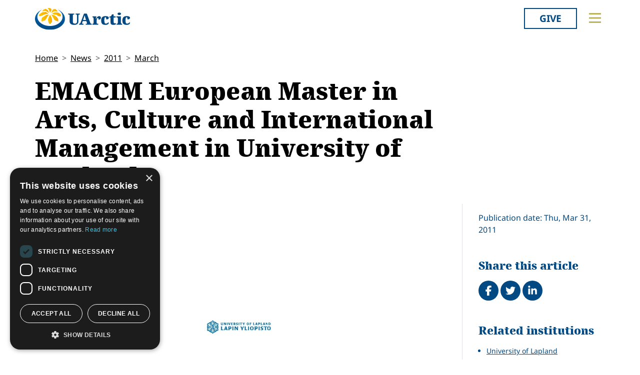

--- FILE ---
content_type: text/html; charset=utf-8
request_url: https://news.uarctic.org/news/2011/3/emacim-european-master-in-arts-culture-and-international-management-in-university-of-lapland/
body_size: 11457
content:
<!doctype html>

<html lang="en-US">
<head id="head">
    <meta charset="utf-8">
    <meta name="viewport" content="width=device-width, initial-scale=1">

        <title>EMACIM European Master in Arts, Culture and International Management in University of Lapland </title>
<meta name="description" content="Cultural entrepreneurship is one of the fastest growing industries in Europe. This multifaceted field builds up innovative products and services where the artistic creativity, cultural heritage and economic production should bloom sustainably, side by side. "/>
<meta property="og:title" content="EMACIM European Master in Arts, Culture and International Management in University of Lapland "/>
<meta property="og:description" content="Cultural entrepreneurship is one of the fastest growing industries in Europe. This multifaceted field builds up innovative products and services where the artistic creativity, cultural heritage and economic production should bloom sustainably, side by side. "/>
<meta property="og:image" content="https://uarctic.org/media/udrhysa4/uarctic-shareimage.jpg"/>
<meta property="og:url" content="https://www.uarctic.org/news/2011/3/emacim-european-master-in-arts-culture-and-international-management-in-university-of-lapland/"/>
<link rel="canonical" href="https://www.uarctic.org/news/2011/3/emacim-european-master-in-arts-culture-and-international-management-in-university-of-lapland/"/>

    
    <link rel="stylesheet" href="/dist/main-cDK_GUnB.css"></link><link rel="stylesheet" href="/dist/tom-select-Cetaf9VI.css"></link><link rel="stylesheet" href="/dist/blockgrid-DaHrXwTz.css?v=FkLVhvcIqPBSkkZpXKP9RRALbu2BXuqTmTEsbXoiTcY">
    
    <meta name="alexaVerifyID" content="5tbyH1v_7hsjmp9_k1N2EWIjsGU">
    
    
        <script type="text/javascript" charset="UTF-8" src="//cdn.cookie-script.com/s/19816c548f6ac1ebd42bef1f67941c9b.js"></script>
<script defer data-domain="uarctic.org" src="https://plausible.io/js/script.outbound-links.js"></script>
    
    <link rel="preconnect" href="https://fonts.bunny.net">
    <link rel="stylesheet" href="https://fonts.bunny.net/css?family=noto-sans:400,400i,700,700i">
    <script crossorigin="anonymous" src="https://kit.fontawesome.com/ea9493dcc3.js"></script>
</head>
<body>
    
        
    
    <noscript>
        <div id="noscript" class="bg-danger">
            <div class="display-1">Javascript disabled</div>
            <p>You must have JavaScript enabled to utilize the full functionality of this website.</p>
        </div>
    </noscript>
    <header id="topbar" class="top-header sticky-top">
        <div class="top-header-part">
            <div class="top-nav">
                <div class="top-nav-logo">
                    <a href="https://www.uarctic.org/"><img class="logo-color" src="/img/logo_color.svg?v=2024" alt="UArctic"></a>
                </div>
                <div class="top-nav__right d-flex">
                        <div class="pr-sm-3 pl-2 pr-0">
                            <a href="https://giving.uarctic.org/" class="btn btn-donate">Give</a>
                        </div>
                    <div class="menu-btn">

                        <button type="button" id="menu-main-btn" class="btn toggle-menu" aria-expanded="false" aria-controls="top-menu" aria-label="Toggle main menu">
                            <svg class="toggle-menu-svg" viewBox="0 0 100 100" aria-labelledby="menu-main-btn">
                                <path class="line line1" d="M 20,29.000046 H 80.000231 C 80.000231,29.000046 94.498839,28.817352 94.532987,66.711331 94.543142,77.980673 90.966081,81.670246 85.259173,81.668997 79.552261,81.667751 75.000211,74.999942 75.000211,74.999942 L 25.000021,25.000058" />
                                <path class="line line2" d="M 20,50 H 80" />
                                <path class="line line3" d="M 20,70.999954 H 80.000231 C 80.000231,70.999954 94.498839,71.182648 94.532987,33.288669 94.543142,22.019327 90.966081,18.329754 85.259173,18.331003 79.552261,18.332249 75.000211,25.000058 75.000211,25.000058 L 25.000021,74.999942" />
                            </svg>
                        </button>
                    </div>
                </div>
            </div>
        </div>
        

<div id="top-menu" class="top-menu" role="menu" aria-expanded="false" style="display: none; max-width: 100%;">
    <div class="main-menu menu">
            <form role="search" method="get" action="https://www.uarctic.org/search/" class="menu__search">
                <div class="input-group">
                    <input type="search" name="q" class="form-control" placeholder="Keywords..." />
                    <button type="submit" class="btn btn-primary">Search</button>
                </div>
            </form>
        <nav class="" id="main-menu" aria-label="Main menu">
            <ul class="menu__ul lvl1">
        <li class="menu__li lvl1   first">
                <div>
                    <button data-fw-action="submenu" aria-controls="menu_52868" aria-expanded="false" class="  menu__expnd lvl1">
                        <svg class="icon icon-arrowdown_color"><use xlink:href="/lib/main-v2021-defs.svg#icon-arrowdown_color"></use></svg><span class="sr-only">Collapse</span>
                        <svg class="icon icon-arrowright_color"><use xlink:href="/lib/main-v2021-defs.svg#icon-arrowright_color"></use></svg><span class="sr-only">Expand</span>
                    </button>
        <a class="menu__a lvl1 " href="https://www.uarctic.org/about-us/" >About Us</a>
                </div>
                <div class="menu__sub  lvl2" id="menu_52868" role="menu" aria-expanded="false">
                    <ul class="menu__ul lvl2">
        <li class="menu__li lvl2   first">
        <a class="menu__a lvl2  no-children" href="https://www.uarctic.org/about-us/organization/" >Organization</a>
        </li>
        <li class="menu__li lvl2   ">
        <a class="menu__a lvl2  no-children" href="https://www.uarctic.org/about-us/partnerships/" >Partnerships</a>
        </li>
        <li class="menu__li lvl2   ">
        <a class="menu__a lvl2  no-children" href="https://www.uarctic.org/about-us/supporters/" >Supporters</a>
        </li>
        <li class="menu__li lvl2   ">
        <a class="menu__a lvl2  no-children" href="https://www.uarctic.org/about-us/shared-voices-magazine/" >Shared Voices Magazine</a>
        </li>
        <li class="menu__li lvl2   ">
        <a class="menu__a lvl2  no-children" href="https://www.uarctic.org/about-us/calendar/" >Calendar</a>
        </li>
        <li class="menu__li lvl2   ">
        <a class="menu__a lvl2  no-children" href="https://www.uarctic.org/about-us/history/" >History</a>
        </li>
        <li class="menu__li lvl2   ">
        <a class="menu__a lvl2  no-children" href="https://www.uarctic.org/about-us/meetings/" >Meetings</a>
        </li>
        <li class="menu__li lvl2  last ">
        <a class="menu__a lvl2  no-children" href="https://www.uarctic.org/about-us/video-messages/" >Video Messages</a>
        </li>
                    </ul>
                </div>
        </li>
        <li class="menu__li lvl1   ">
                <div>
                    <button data-fw-action="submenu" aria-controls="menu_52869" aria-expanded="false" class="  menu__expnd lvl1">
                        <svg class="icon icon-arrowdown_color"><use xlink:href="/lib/main-v2021-defs.svg#icon-arrowdown_color"></use></svg><span class="sr-only">Collapse</span>
                        <svg class="icon icon-arrowright_color"><use xlink:href="/lib/main-v2021-defs.svg#icon-arrowright_color"></use></svg><span class="sr-only">Expand</span>
                    </button>
        <a class="menu__a lvl1 " href="https://www.uarctic.org/members/" >Members</a>
                </div>
                <div class="menu__sub  lvl2" id="menu_52869" role="menu" aria-expanded="false">
                    <ul class="menu__ul lvl2">
        <li class="menu__li lvl2   first">
        <a class="menu__a lvl2  no-children" href="https://www.uarctic.org/members/member-profiles/" >Member Profiles</a>
        </li>
        <li class="menu__li lvl2   ">
        <a class="menu__a lvl2  no-children" href="https://www.uarctic.org/members/join/" >Join</a>
        </li>
        <li class="menu__li lvl2   ">
        <a class="menu__a lvl2  no-children" href="https://www.uarctic.org/members/participate/" >Participate</a>
        </li>
        <li class="menu__li lvl2   ">
        <a class="menu__a lvl2  no-children" href="https://www.uarctic.org/members/promote/" >Promote</a>
        </li>
        <li class="menu__li lvl2   ">
        <a class="menu__a lvl2  no-children" href="https://www.uarctic.org/members/update/" >Update</a>
        </li>
        <li class="menu__li lvl2  last ">
        <a class="menu__a lvl2  no-children" href="https://www.uarctic.org/members/member-guide/" >Member Guide</a>
        </li>
                    </ul>
                </div>
        </li>
        <li class="menu__li lvl1   ">
                <div>
                    <button data-fw-action="submenu" aria-controls="menu_52870" aria-expanded="false" class="  menu__expnd lvl1">
                        <svg class="icon icon-arrowdown_color"><use xlink:href="/lib/main-v2021-defs.svg#icon-arrowdown_color"></use></svg><span class="sr-only">Collapse</span>
                        <svg class="icon icon-arrowright_color"><use xlink:href="/lib/main-v2021-defs.svg#icon-arrowright_color"></use></svg><span class="sr-only">Expand</span>
                    </button>
        <a class="menu__a lvl1 " href="https://www.uarctic.org/activities/" >Activities</a>
                </div>
                <div class="menu__sub  lvl2" id="menu_52870" role="menu" aria-expanded="false">
                    <ul class="menu__ul lvl2">
        <li class="menu__li lvl2   first">
        <a class="menu__a lvl2  no-children" href="https://www.uarctic.org/activities/thematic-networks-and-institutes/" >Thematic Networks and Institutes</a>
        </li>
        <li class="menu__li lvl2   ">
        <a class="menu__a lvl2  no-children" href="https://www.uarctic.org/activities/north2north/" >north2north</a>
        </li>
        <li class="menu__li lvl2   ">
        <a class="menu__a lvl2  no-children" href="https://www.uarctic.org/activities/chairs/" >Chairs</a>
        </li>
        <li class="menu__li lvl2   ">
        <a class="menu__a lvl2  no-children" href="https://www.uarctic.org/activities/government-funded-projects/" >Government Funded Projects</a>
        </li>
        <li class="menu__li lvl2   ">
        <a class="menu__a lvl2  no-children" href="https://www.uarctic.org/activities/research/" >Research</a>
        </li>
        <li class="menu__li lvl2   ">
        <a class="menu__a lvl2  no-children" href="https://www.uarctic.org/activities/seminars/" >Seminars</a>
        </li>
        <li class="menu__li lvl2   ">
        <a class="menu__a lvl2  no-children" href="https://www.uarctic.org/activities/tipping-point-actions/" >Tipping Point Actions</a>
        </li>
        <li class="menu__li lvl2  last ">
        <a class="menu__a lvl2  no-children" href="https://www.uarctic.org/activities/awards-grants/" >Awards & Grants</a>
        </li>
                    </ul>
                </div>
        </li>
        <li class="menu__li lvl1  last ">
                <div>
                    <button data-fw-action="submenu" aria-controls="menu_52871" aria-expanded="false" class="  menu__expnd lvl1">
                        <svg class="icon icon-arrowdown_color"><use xlink:href="/lib/main-v2021-defs.svg#icon-arrowdown_color"></use></svg><span class="sr-only">Collapse</span>
                        <svg class="icon icon-arrowright_color"><use xlink:href="/lib/main-v2021-defs.svg#icon-arrowright_color"></use></svg><span class="sr-only">Expand</span>
                    </button>
        <a class="menu__a lvl1 " href="https://www.uarctic.org/resources/" >Resources</a>
                </div>
                <div class="menu__sub  lvl2" id="menu_52871" role="menu" aria-expanded="false">
                    <ul class="menu__ul lvl2">
        <li class="menu__li lvl2   first">
        <a class="menu__a lvl2  no-children" href="https://www.uarctic.org/resources/publications/" >Publications</a>
        </li>
        <li class="menu__li lvl2   ">
        <a class="menu__a lvl2  no-children" href="https://www.uarctic.org/resources/funding-calls/" >Funding Calls</a>
        </li>
        <li class="menu__li lvl2   ">
        <a class="menu__a lvl2  no-children" href="https://www.uarctic.org/resources/education-opportunities/" >Education Opportunities</a>
        </li>
        <li class="menu__li lvl2   ">
        <a class="menu__a lvl2  no-children" href="https://www.uarctic.org/resources/study-catalogue/" >Study Catalogue</a>
        </li>
        <li class="menu__li lvl2   ">
        <a class="menu__a lvl2  no-children" href="https://www.uarctic.org/resources/research-infrastructure-catalogue/" >Research Infrastructure Catalogue</a>
        </li>
        <li class="menu__li lvl2   ">
        <a class="menu__a lvl2  no-children" href="https://www.uarctic.org/resources/indigenous-learning-resources/" >Indigenous Learning Resources</a>
        </li>
        <li class="menu__li lvl2   ">
        <a class="menu__a lvl2  no-children" href="https://www.uarctic.org/resources/arctic-learning-resources/" >Arctic Learning Resources</a>
        </li>
        <li class="menu__li lvl2  last ">
        <a class="menu__a lvl2  no-children" href="https://www.uarctic.org/resources/circumpolar-studies-course-materials/" >Circumpolar Studies Course Materials</a>
        </li>
                    </ul>
                </div>
        </li>
            </ul>
        </nav>
    </div>
    <div class="t-bg--yellow extra-menu">
            <nav class="menu" id="extra-menu" aria-label="Secondary menu">
                <ul class="menu__ul lvl1">
                        <li class="menu__li">
        <a class="menu__a lvl1 no-children" href="https://www.uarctic.org/news/" >News</a>
                        </li>
                        <li class="menu__li">
        <a class="menu__a lvl1 no-children" href="https://giving.uarctic.org/" >Give</a>
                        </li>
                        <li class="menu__li"></li>
                        <li class="menu__li"></li>
            </ul>
        </nav>
    </div>
</div>

    </header>
    <main id="body" class="mainbody">
        
<article class="news__art p-sm-0 container">
    <div class="news__wrapper">
        <header class="news__art-header">
            <nav aria-label="breadcrumb">
<ol id="breadcrumb" class="breadcrumb">
        <li class="breadcrumb-item"><a href="https://www.uarctic.org/">Home</a></li>
        <li class="breadcrumb-item"><a href="https://www.uarctic.org/news/">News</a></li>
        <li class="breadcrumb-item"><a href="https://www.uarctic.org/news/2011/">2011</a></li>
        <li class="breadcrumb-item"><a href="https://www.uarctic.org/news/2011/3/">March</a></li>
</ol>
</nav>

            <div class="news__art-header-date d-xl-none">
                Thu, Mar 31, 2011
            </div>
            <h1>EMACIM European Master in Arts, Culture and International Management in University of Lapland </h1>
        </header>

        <div></div>

        <div class="news__art-main">
                <figure class="news__art-main-image">
                    <img class="img-responsive" alt="University of Lapland" srcset="/media/11706/University_of_Lapland_838_093355.bmp?rmode=boxpad&amp;width=1104&amp;height=621&amp;format=webp&amp;quality=90&amp;bgcolor=fff&amp;v=1d78d10fd4faf50 1104w, /media/11706/University_of_Lapland_838_093355.bmp?rmode=boxpad&amp;width=800&amp;height=450&amp;format=webp&amp;quality=90&amp;bgcolor=fff&amp;v=1d78d10fd4faf50 800w, /media/11706/University_of_Lapland_838_093355.bmp?rmode=boxpad&amp;width=608&amp;height=342&amp;format=webp&amp;quality=90&amp;bgcolor=fff&amp;v=1d78d10fd4faf50 608w, /media/11706/University_of_Lapland_838_093355.bmp?rmode=boxpad&amp;width=512&amp;height=288&amp;format=webp&amp;quality=90&amp;bgcolor=fff&amp;v=1d78d10fd4faf50 512w" sizes="(min-width: 992px) 1104px, (min-width: 768px) 800px, (min-width: 450px) 608px, 512px" src="/media/11706/University_of_Lapland_838_093355.bmp?rmode=boxpad&amp;width=1104&amp;height=621&amp;format=webp&amp;quality=90&amp;bgcolor=fff&amp;v=1d78d10fd4faf50">
                </figure>
            <div class="news__art-main-intro">Cultural entrepreneurship is one of the fastest growing industries in Europe. This multifaceted field builds up innovative products and services where the artistic creativity, cultural heritage and economic production should bloom sustainably, side by side. <br><br></div>
            <div class="news__art-main-body">Apply to the two-years EMACIM Master Programme and learn the art of producing sustainable culture<br><br>More info <a href="http://www.ulapland.fi/emacim">www.ulapland.fi/emacim</a><br><br>Print out the flyer from <a title="EMACIM_University_of_Lapland_-YiMl.pdf" href="/media/13376/EMACIM_University_of_Lapland_-YiMl.pdf" fileid="4157">HERE</a><br> <br><img width="285" height="90" title="emacim_nettisivut_690x220" border="0" hspace="5" alt="emacim_nettisivut_690x220" vspace="5" align="left" src="http://www.uarctic.org/media/20604/emacim nettisivut 690x220.jpg" imgid="2533"><br><br></div>

            
        </div>

        <div class="news__art-sidebar">
            <p class="d-none d-xl-block mb-0">
                Publication date: Thu, Mar 31, 2011
            </p>
            <div class="social-buttons mt-5">
    <h2 class="h4 social-buttons-h4 d-inline-block mr-3">
        Share this article
    </h2>
    <a href="http://www.facebook.com/sharer.php?u=https%3A%2F%2Fwww.uarctic.org%2Fnews%2F2011%2F3%2Femacim-european-master-in-arts-culture-and-international-management-in-university-of-lapland%2F&t=EMACIM%20European%20Master%20in%20Arts%2C%20Culture%20and%20International%20Management%20in%20University%20of%20Lapland%20" title="Share on Facebook" target="_blank" class="social-button fa-stack fa-lg"><i class="fa fa-circle fa-stack-2x"></i><i class="fa fa-facebook fa-stack-1x fa-inverse"></i><span class="visually-hidden">Share on Facebook</span></a>
    <a href="https://twitter.com/intent/tweet?original_referer=https%3A%2F%2Fwww.uarctic.org%2Fnews%2F2011%2F3%2Femacim-european-master-in-arts-culture-and-international-management-in-university-of-lapland%2F&source=tweetbutton&text=EMACIM%20European%20Master%20in%20Arts%2C%20Culture%20and%20International%20Management%20in%20University%20of%20Lapland%20&url=https%3A%2F%2Fwww.uarctic.org%2Fnews%2F2011%2F3%2Femacim-european-master-in-arts-culture-and-international-management-in-university-of-lapland%2F" title="Share on Twitter" target="_blank" class="social-button fa-stack fa-lg"><i class="fa fa-circle fa-stack-2x"></i><i class="fa fa-twitter fa-stack-1x fa-inverse"></i><span class="visually-hidden">Tweet</span></a>
    <a href="http://www.linkedin.com/shareArticle?mini=true&title=EMACIM%20European%20Master%20in%20Arts%2C%20Culture%20and%20International%20Management%20in%20University%20of%20Lapland%20&source=uarctic.org&url=https%3A%2F%2Fwww.uarctic.org%2Fnews%2F2011%2F3%2Femacim-european-master-in-arts-culture-and-international-management-in-university-of-lapland%2F" class="social-button fa-stack fa-lg"><i class="fa fa-circle fa-stack-2x"></i><i class="fa fa-linkedin fa-stack-1x fa-inverse"></i><span class="visually-hidden">Share on LinkedIn</span></a>
</div>
                    <h2 class="visually-hidden">Related</h2>
            <div class="mb-4">
                <h3 class="h5 box-header">Related institutions</h3>
                <ul class="sb-related-list small">
                        <li><a href="https://www.uarctic.org/members/member-profiles/8868/university-of-lapland" target="" class="theme-link">University of Lapland</a></li>
                </ul>

            </div>

        </div>

        <footer class="news__art-footer">
                <h2 class="news__section-heading mt-0">Latest news</h2>
                <div class="news__list max-3-mobile" style="--article-accent-color: #D22478;">
                        
<article class="news__artcard ">
        <a class="news__artcard-img-wrapper" href="https://www.uarctic.org/news/2026/1/towards-a-global-ground-based-earth-observatory-ggbeo-leveraging-existing-systems-and-networks-published-in-the-big-earth-data-journal/">

                <picture>
                    <source media="(min-width: 992px)" srcset="/media/w22iro0n/arctic-boreal-hub.jpeg?width=352&amp;height=198&amp;format=webp&amp;quality=90&amp;bgcolor=fff&amp;v=1dc8c67a87fa510">
                    <source media="(min-width: 576px)" srcset="/media/w22iro0n/arctic-boreal-hub.jpeg?width=200&amp;height=140&amp;format=webp&amp;quality=90&amp;bgcolor=fff&amp;v=1dc8c67a87fa510">
                    <img class="news__artcard-img "
                         src="/media/w22iro0n/arctic-boreal-hub.jpeg?width=560&amp;height=315&amp;format=webp&amp;quality=90&amp;bgcolor=fff&amp;v=1dc8c67a87fa510"
                         alt="Arctic Boreal Hub">
                </picture>

        </a>
    <div class="news__artcard-content">
        <h3 class="news__artcard-content-title">
            <a href="https://www.uarctic.org/news/2026/1/towards-a-global-ground-based-earth-observatory-ggbeo-leveraging-existing-systems-and-networks-published-in-the-big-earth-data-journal/">
                &#x201C;Towards a Global Ground-Based Earth Observatory (GGBEO): Leveraging existing systems and networks&#x201D; published in the Big Earth Data Journal
            </a>
        </h3>
        <div class="news__artcard-content-intro">An article “Towards a Global Ground-Based Earth Observatory (GGBEO): Leveraging existing systems and networks” has been published in the Big Earth Data Journ...</div>
        <p class="news__artcard-content-date">
            Fri, Jan 23, 2026
        </p>
        <p class="news__artcard-content-more">
            <a href="https://www.uarctic.org/news/2026/1/towards-a-global-ground-based-earth-observatory-ggbeo-leveraging-existing-systems-and-networks-published-in-the-big-earth-data-journal/">Read more</a>
        </p>
    </div>
</article>

                        
<article class="news__artcard ">
        <a class="news__artcard-img-wrapper" href="https://www.uarctic.org/news/2026/1/qeriuaannartoq-malugineqarsinnaavaa-permafrost-interactions-at-greenland-science-week-in-sisimiut-kangerlussuaq-and-nuuk/">

                <picture>
                    <source media="(min-width: 992px)" srcset="/media/nsolfpzs/photo-greenland-science-week.png?width=352&amp;height=198&amp;format=webp&amp;quality=90&amp;bgcolor=fff&amp;v=1dc8b94d58c3ab0">
                    <source media="(min-width: 576px)" srcset="/media/nsolfpzs/photo-greenland-science-week.png?width=200&amp;height=140&amp;format=webp&amp;quality=90&amp;bgcolor=fff&amp;v=1dc8b94d58c3ab0">
                    <img class="news__artcard-img "
                         src="/media/nsolfpzs/photo-greenland-science-week.png?width=560&amp;height=315&amp;format=webp&amp;quality=90&amp;bgcolor=fff&amp;v=1dc8b94d58c3ab0"
                         alt="Photo Greenland Science Week">
                </picture>

        </a>
    <div class="news__artcard-content">
        <h3 class="news__artcard-content-title">
            <a href="https://www.uarctic.org/news/2026/1/qeriuaannartoq-malugineqarsinnaavaa-permafrost-interactions-at-greenland-science-week-in-sisimiut-kangerlussuaq-and-nuuk/">
                &#x201C;Qeriuaannartoq malugineqarsinnaavaa?&#x201D;: Permafrost interactions at Greenland Science Week in Sisimiut, Kangerlussuaq and Nuuk
            </a>
        </h3>
        <div class="news__artcard-content-intro">What does permafrost feel like? "Qeriuaannartoq malugineqarsinnaavaa?"How does permafrost sound?Is there something you would like to tell or share about perm...</div>
        <p class="news__artcard-content-date">
            Thu, Jan 22, 2026
        </p>
        <p class="news__artcard-content-more">
            <a href="https://www.uarctic.org/news/2026/1/qeriuaannartoq-malugineqarsinnaavaa-permafrost-interactions-at-greenland-science-week-in-sisimiut-kangerlussuaq-and-nuuk/">Read more</a>
        </p>
    </div>
</article>

                        
<article class="news__artcard ">
        <a class="news__artcard-img-wrapper" href="https://www.uarctic.org/news/2026/1/learning-in-the-wild-outdoor-life-and-studies-in-fairbanks-alaska/">

                <picture>
                    <source media="(min-width: 992px)" srcset="/media/0ewp1yir/n2n-ruotsalainen.jpg?width=352&amp;height=198&amp;format=webp&amp;quality=90&amp;bgcolor=fff&amp;v=1dc8a20de71f8b0">
                    <source media="(min-width: 576px)" srcset="/media/0ewp1yir/n2n-ruotsalainen.jpg?width=200&amp;height=140&amp;format=webp&amp;quality=90&amp;bgcolor=fff&amp;v=1dc8a20de71f8b0">
                    <img class="news__artcard-img "
                         src="/media/0ewp1yir/n2n-ruotsalainen.jpg?width=560&amp;height=315&amp;format=webp&amp;quality=90&amp;bgcolor=fff&amp;v=1dc8a20de71f8b0"
                         alt="N2n Ruotsalainen (1)">
                </picture>

        </a>
    <div class="news__artcard-content">
        <h3 class="news__artcard-content-title">
            <a href="https://www.uarctic.org/news/2026/1/learning-in-the-wild-outdoor-life-and-studies-in-fairbanks-alaska/">
                Learning in the wild: outdoor life and studies in Fairbanks, Alaska
            </a>
        </h3>
        <div class="news__artcard-content-intro">Read Riku Ruotsalainen's (Tampere University) report about his&nbsp;north2north exchange at the University of Alaska, Fairbanks.</div>
        <p class="news__artcard-content-date">
            Thu, Jan 22, 2026
        </p>
        <p class="news__artcard-content-more">
            <a href="https://www.uarctic.org/news/2026/1/learning-in-the-wild-outdoor-life-and-studies-in-fairbanks-alaska/">Read more</a>
        </p>
    </div>
</article>

                        
<article class="news__artcard ">
        <a class="news__artcard-img-wrapper" href="https://www.uarctic.org/news/2026/1/unesco-courier-latest-issue-how-indigenous-knowledge-drives-scientific-discovery/">

                <picture>
                    <source media="(min-width: 992px)" srcset="/media/tqsljiw4/the-unesco-courier.png?rmode=boxpad&amp;width=352&amp;height=198&amp;format=webp&amp;quality=90&amp;bgcolor=fff&amp;v=1dc8b9255593cf0">
                    <source media="(min-width: 576px)" srcset="/media/tqsljiw4/the-unesco-courier.png?rmode=boxpad&amp;width=200&amp;height=140&amp;format=webp&amp;quality=90&amp;bgcolor=fff&amp;v=1dc8b9255593cf0">
                    <img class="news__artcard-img no-crop"
                         src="/media/tqsljiw4/the-unesco-courier.png?rmode=boxpad&amp;width=560&amp;height=315&amp;format=webp&amp;quality=90&amp;bgcolor=fff&amp;v=1dc8b9255593cf0"
                         alt="The UNESCO Courier">
                </picture>

        </a>
    <div class="news__artcard-content">
        <h3 class="news__artcard-content-title">
            <a href="https://www.uarctic.org/news/2026/1/unesco-courier-latest-issue-how-indigenous-knowledge-drives-scientific-discovery/">
                UNESCO Courier latest issue: How Indigenous knowledge drives scientific discovery
            </a>
        </h3>
        <div class="news__artcard-content-intro">The new issue of the UNESCO Courier,&nbsp;the official magazine of UNESCO (in English and French) and a platform for intellectual exchange on the most import...</div>
        <p class="news__artcard-content-date">
            Thu, Jan 22, 2026
        </p>
        <p class="news__artcard-content-more">
            <a href="https://www.uarctic.org/news/2026/1/unesco-courier-latest-issue-how-indigenous-knowledge-drives-scientific-discovery/">Read more</a>
        </p>
    </div>
</article>

                        
<article class="news__artcard ">
        <a class="news__artcard-img-wrapper" href="https://www.uarctic.org/news/2026/1/book-chapter-with-the-land-s-voice-and-ours-analysis-of-the-media-art-workshop-in-sapmi-utsjoki/">

                <picture>
                    <source media="(min-width: 992px)" srcset="/media/h5ri5b1o/tn-asad-2.png?width=352&amp;height=198&amp;format=webp&amp;quality=90&amp;bgcolor=fff&amp;v=1dc8b91c6baec50">
                    <source media="(min-width: 576px)" srcset="/media/h5ri5b1o/tn-asad-2.png?width=200&amp;height=140&amp;format=webp&amp;quality=90&amp;bgcolor=fff&amp;v=1dc8b91c6baec50">
                    <img class="news__artcard-img "
                         src="/media/h5ri5b1o/tn-asad-2.png?width=560&amp;height=315&amp;format=webp&amp;quality=90&amp;bgcolor=fff&amp;v=1dc8b91c6baec50"
                         alt="TN ASAD 2">
                </picture>

        </a>
    <div class="news__artcard-content">
        <h3 class="news__artcard-content-title">
            <a href="https://www.uarctic.org/news/2026/1/book-chapter-with-the-land-s-voice-and-ours-analysis-of-the-media-art-workshop-in-sapmi-utsjoki/">
                Book chapter: With the Land&#x2019;s Voice and Ours: Analysis of the Media Art Workshop in S&#xE1;pmi, Utsjoki
            </a>
        </h3>
        <div class="news__artcard-content-intro">Suvi Autio and Mirja Hiltunen share results of the Lessons of the Land project.</div>
        <p class="news__artcard-content-date">
            Thu, Jan 22, 2026
        </p>
        <p class="news__artcard-content-more">
            <a href="https://www.uarctic.org/news/2026/1/book-chapter-with-the-land-s-voice-and-ours-analysis-of-the-media-art-workshop-in-sapmi-utsjoki/">Read more</a>
        </p>
    </div>
</article>

                        
<article class="news__artcard ">
        <a class="news__artcard-img-wrapper" href="https://www.uarctic.org/news/2026/1/from-tampere-to-aberdeen-discovering-scotland-through-study-nature-and-community/">

                <picture>
                    <source media="(min-width: 992px)" srcset="/media/mivmfc14/n2n-dmitrieva-4.jpeg?width=352&amp;height=198&amp;format=webp&amp;quality=90&amp;bgcolor=fff&amp;v=1dc8a1dfec12df0">
                    <source media="(min-width: 576px)" srcset="/media/mivmfc14/n2n-dmitrieva-4.jpeg?width=200&amp;height=140&amp;format=webp&amp;quality=90&amp;bgcolor=fff&amp;v=1dc8a1dfec12df0">
                    <img class="news__artcard-img "
                         src="/media/mivmfc14/n2n-dmitrieva-4.jpeg?width=560&amp;height=315&amp;format=webp&amp;quality=90&amp;bgcolor=fff&amp;v=1dc8a1dfec12df0"
                         alt="N2n Dmitrieva (1)">
                </picture>

        </a>
    <div class="news__artcard-content">
        <h3 class="news__artcard-content-title">
            <a href="https://www.uarctic.org/news/2026/1/from-tampere-to-aberdeen-discovering-scotland-through-study-nature-and-community/">
                From Tampere to Aberdeen: Discovering Scotland through study, nature, and community
            </a>
        </h3>
        <div class="news__artcard-content-intro">Read Daria Dmitrieva's (Tampere University) report about her north2north exchange experience at Robert Gordon University.</div>
        <p class="news__artcard-content-date">
            Tue, Jan 20, 2026
        </p>
        <p class="news__artcard-content-more">
            <a href="https://www.uarctic.org/news/2026/1/from-tampere-to-aberdeen-discovering-scotland-through-study-nature-and-community/">Read more</a>
        </p>
    </div>
</article>

                </div>
        </footer>
    </div>
</article>

    </main>
        <footer id="footer" class="footer container-fluid t-bg--dark-blue">
            
<div class="umb-block-grid container p-0"
     data-grid-columns="12;"
     style="--umb-block-grid--grid-columns: 12;--umb-block-grid--column-gap: 1rem;">
    
<div class="umb-block-grid__layout-container">
        <div
            class="umb-block-grid__layout-item "
            data-content-element-type-alias="blockGridLayout1Column"
            data-content-element-type-key="15959ae8-75d9-451b-a9c2-0df9bce6941f"
            data-element-udi="umb://element/2379843a24894253a305a286e6df9d99"
            data-col-span="4"
            data-row-span="1"
            style="--umb-block-grid--item-column-span: 4; --umb-block-grid--item-row-span: 1;">

<section class=" fw-blockgrid__col1"
         data-nobackgroundcolor="True"
         style="">
    
<div class="umb-block-grid__area-container"
     style="--umb-block-grid--area-grid-columns: 12;">


<div class="umb-block-grid__area "
     data-area-col-span="12"
     data-area-row-span="1"
     data-area-alias="col-12"
     style="--umb-block-grid--grid-columns: 12;--umb-block-grid--area-column-span: 12; --umb-block-grid--area-row-span: 1;">
     
<div class="umb-block-grid__layout-container">
        <div
            class="umb-block-grid__layout-item "
            data-content-element-type-alias="contentBlockText"
            data-content-element-type-key="0347d8be-4a5e-45ee-b8d8-3f813b9548db"
            data-element-udi="umb://element/9a8079abd5eb4c59ab2e7df39d8954b6"
            data-col-span="12"
            data-row-span="1"
            style="--umb-block-grid--item-column-span: 12; --umb-block-grid--item-row-span: 1;">

<div class="cb__text fw-blockgrid__text">
    <div class="cb__text-rte ">
<p class="main-menu"><a href="mailto:secretariat@uarctic.org" class="menu__a lvl1 "><strong>Contact</strong></a></p>
<p>UArctic International Secretariat<br>c/o University of Lapland<br>Yliopistonkatu 8<br>96300 Rovaniemi FINLAND</p>
<p><a href="/media/qiobo0m3/uarctic_invoicing_instructions.pdf" title="Uarctic Invoicing Instructions">Invoicing address</a></p>    </div>
</div>        </div>
        <div
            class="umb-block-grid__layout-item "
            data-content-element-type-alias="blockGridButton"
            data-content-element-type-key="d88346fe-38e9-472d-9012-66a420fab34a"
            data-element-udi="umb://element/29e97346534c45b1b1242f22572e4481"
            data-col-span="12"
            data-row-span="1"
            style="--umb-block-grid--item-column-span: 12; --umb-block-grid--item-row-span: 1;">
<a href="mailto:secretariat@uarctic.org" class="btn btn-primary" target="_blank">secretariat@uarctic.org</a>        </div>
        <div
            class="umb-block-grid__layout-item "
            data-content-element-type-alias="contentBlockText"
            data-content-element-type-key="0347d8be-4a5e-45ee-b8d8-3f813b9548db"
            data-element-udi="umb://element/27ced1a8ad4a4a018081eaf193e3c8d6"
            data-col-span="12"
            data-row-span="1"
            style="--umb-block-grid--item-column-span: 12; --umb-block-grid--item-row-span: 1;">

<div class="cb__text fw-blockgrid__text">
    <div class="cb__text-rte ">
<p>The University of the Arctic (UArctic) is a network of universities, colleges, research institutes, and other organizations concerned with education and research in and about the North. UArctic builds and strengthens collective resources and infrastructures that enable member institutions to better serve their constituents and their regions.</p>
<p>Site Design by <a href="https://puistonpenkki.fi/">Puisto</a><br>Developed by <a href="http://www.frameworks.no/?utm_source=uarctic.org&amp;utm_medium=website&amp;utm_campaign=poweredby" data-anchor="?utm_source=uarctic.org&amp;utm_medium=website&amp;utm_campaign=poweredby">Frameworks</a></p>
<p><a href="/about-us/privacy-policy/" title="Privacy Policy">Privacy Policy</a></p>
<p><a href="/about-us/cookie-policy/" title="Cookie Policy">Cookie Policy</a></p>    </div>
</div>        </div>
</div>

</div>
</div>

</section>
        </div>
        <div
            class="umb-block-grid__layout-item "
            data-content-element-type-alias="blockGridLayout1Column"
            data-content-element-type-key="15959ae8-75d9-451b-a9c2-0df9bce6941f"
            data-element-udi="umb://element/6bbb982cdb2242bc8c1d806c6e3ce169"
            data-col-span="8"
            data-row-span="1"
            style="--umb-block-grid--item-column-span: 8; --umb-block-grid--item-row-span: 1;">

<section class=" fw-blockgrid__col1"
         data-nobackgroundcolor="True"
         style="">
    
<div class="umb-block-grid__area-container"
     style="--umb-block-grid--area-grid-columns: 12;">


<div class="umb-block-grid__area "
     data-area-col-span="12"
     data-area-row-span="1"
     data-area-alias="col-12"
     style="--umb-block-grid--grid-columns: 12;--umb-block-grid--area-column-span: 12; --umb-block-grid--area-row-span: 1;">
     
<div class="umb-block-grid__layout-container">
        <div
            class="umb-block-grid__layout-item "
            data-content-element-type-alias="blockGridTopMenu"
            data-content-element-type-key="94905140-708e-41ab-8e85-2a1096922f4d"
            data-element-udi="umb://element/f612c407b95c40eaa536a10e43d4e0b4"
            data-col-span="12"
            data-row-span="1"
            style="--umb-block-grid--item-column-span: 12; --umb-block-grid--item-row-span: 1;">

<div class="footer-menu fw-blockgrid__menu">
    <div class="main-menu menu">
        <nav class="" id="footer-main-menu" aria-label="Main menu">
            <ul class="menu__ul lvl1">
        <li class="menu__li lvl1   first">
                <div>
        <a class="menu__a lvl1 " href="https://www.uarctic.org/about-us/" >About Us</a>
                </div>
                <div class="menu__sub lvl2" id="footermenu_52868">
                    <ul class="menu__ul lvl2">
        <li class="menu__li lvl2   first">
        <a class="menu__a lvl2 " href="https://www.uarctic.org/about-us/organization/" >Organization</a>
        </li>
        <li class="menu__li lvl2   ">
        <a class="menu__a lvl2 " href="https://www.uarctic.org/about-us/partnerships/" >Partnerships</a>
        </li>
        <li class="menu__li lvl2   ">
        <a class="menu__a lvl2 " href="https://www.uarctic.org/about-us/supporters/" >Supporters</a>
        </li>
        <li class="menu__li lvl2   ">
        <a class="menu__a lvl2 " href="https://www.uarctic.org/about-us/shared-voices-magazine/" >Shared Voices Magazine</a>
        </li>
        <li class="menu__li lvl2   ">
        <a class="menu__a lvl2 " href="https://www.uarctic.org/about-us/calendar/" >Calendar</a>
        </li>
        <li class="menu__li lvl2   ">
        <a class="menu__a lvl2 " href="https://www.uarctic.org/about-us/history/" >History</a>
        </li>
        <li class="menu__li lvl2   ">
        <a class="menu__a lvl2 " href="https://www.uarctic.org/about-us/meetings/" >Meetings</a>
        </li>
        <li class="menu__li lvl2  last ">
        <a class="menu__a lvl2 " href="https://www.uarctic.org/about-us/video-messages/" >Video Messages</a>
        </li>
                    </ul>
                </div>
        </li>
        <li class="menu__li lvl1   ">
                <div>
        <a class="menu__a lvl1 " href="https://www.uarctic.org/members/" >Members</a>
                </div>
                <div class="menu__sub lvl2" id="footermenu_52869">
                    <ul class="menu__ul lvl2">
        <li class="menu__li lvl2   first">
        <a class="menu__a lvl2 " href="https://www.uarctic.org/members/member-profiles/" >Member Profiles</a>
        </li>
        <li class="menu__li lvl2   ">
        <a class="menu__a lvl2 " href="https://www.uarctic.org/members/join/" >Join</a>
        </li>
        <li class="menu__li lvl2   ">
        <a class="menu__a lvl2 " href="https://www.uarctic.org/members/participate/" >Participate</a>
        </li>
        <li class="menu__li lvl2   ">
        <a class="menu__a lvl2 " href="https://www.uarctic.org/members/promote/" >Promote</a>
        </li>
        <li class="menu__li lvl2   ">
        <a class="menu__a lvl2 " href="https://www.uarctic.org/members/update/" >Update</a>
        </li>
        <li class="menu__li lvl2  last ">
        <a class="menu__a lvl2 " href="https://www.uarctic.org/members/member-guide/" >Member Guide</a>
        </li>
                    </ul>
                </div>
        </li>
        <li class="menu__li lvl1   ">
                <div>
        <a class="menu__a lvl1 " href="https://www.uarctic.org/activities/" >Activities</a>
                </div>
                <div class="menu__sub lvl2" id="footermenu_52870">
                    <ul class="menu__ul lvl2">
        <li class="menu__li lvl2   first">
        <a class="menu__a lvl2 " href="https://www.uarctic.org/activities/thematic-networks-and-institutes/" >Thematic Networks and Institutes</a>
        </li>
        <li class="menu__li lvl2   ">
        <a class="menu__a lvl2 " href="https://www.uarctic.org/activities/north2north/" >north2north</a>
        </li>
        <li class="menu__li lvl2   ">
        <a class="menu__a lvl2 " href="https://www.uarctic.org/activities/chairs/" >Chairs</a>
        </li>
        <li class="menu__li lvl2   ">
        <a class="menu__a lvl2 " href="https://www.uarctic.org/activities/government-funded-projects/" >Government Funded Projects</a>
        </li>
        <li class="menu__li lvl2   ">
        <a class="menu__a lvl2 " href="https://www.uarctic.org/activities/research/" >Research</a>
        </li>
        <li class="menu__li lvl2   ">
        <a class="menu__a lvl2 " href="https://www.uarctic.org/activities/seminars/" >Seminars</a>
        </li>
        <li class="menu__li lvl2   ">
        <a class="menu__a lvl2 " href="https://www.uarctic.org/activities/tipping-point-actions/" >Tipping Point Actions</a>
        </li>
        <li class="menu__li lvl2  last ">
        <a class="menu__a lvl2 " href="https://www.uarctic.org/activities/awards-grants/" >Awards & Grants</a>
        </li>
                    </ul>
                </div>
        </li>
        <li class="menu__li lvl1  last ">
                <div>
        <a class="menu__a lvl1 " href="https://www.uarctic.org/resources/" >Resources</a>
                </div>
                <div class="menu__sub lvl2" id="footermenu_52871">
                    <ul class="menu__ul lvl2">
        <li class="menu__li lvl2   first">
        <a class="menu__a lvl2 " href="https://www.uarctic.org/resources/publications/" >Publications</a>
        </li>
        <li class="menu__li lvl2   ">
        <a class="menu__a lvl2 " href="https://www.uarctic.org/resources/funding-calls/" >Funding Calls</a>
        </li>
        <li class="menu__li lvl2   ">
        <a class="menu__a lvl2 " href="https://www.uarctic.org/resources/education-opportunities/" >Education Opportunities</a>
        </li>
        <li class="menu__li lvl2   ">
        <a class="menu__a lvl2 " href="https://www.uarctic.org/resources/study-catalogue/" >Study Catalogue</a>
        </li>
        <li class="menu__li lvl2   ">
        <a class="menu__a lvl2 " href="https://www.uarctic.org/resources/research-infrastructure-catalogue/" >Research Infrastructure Catalogue</a>
        </li>
        <li class="menu__li lvl2   ">
        <a class="menu__a lvl2 " href="https://www.uarctic.org/resources/indigenous-learning-resources/" >Indigenous Learning Resources</a>
        </li>
        <li class="menu__li lvl2   ">
        <a class="menu__a lvl2 " href="https://www.uarctic.org/resources/arctic-learning-resources/" >Arctic Learning Resources</a>
        </li>
        <li class="menu__li lvl2  last ">
        <a class="menu__a lvl2 " href="https://www.uarctic.org/resources/circumpolar-studies-course-materials/" >Circumpolar Studies Course Materials</a>
        </li>
                    </ul>
                </div>
        </li>
            </ul>
        </nav>
    </div>
    <div class="extra-menu">
        <nav class="menu" aria-label="Additional menu items">
            <ul class="menu__ul lvl1">
                        <li class="menu__li">
        <a class="menu__a lvl1 " href="https://www.uarctic.org/news/" >News</a>
                        </li>
                        <li class="menu__li">
        <a class="menu__a lvl1 " href="https://giving.uarctic.org/" >Give</a>
                        </li>
                        <li class="menu__li"></li>
                        <li class="menu__li"></li>
            </ul>
        </nav>
    </div>
</div>


        </div>
</div>

</div>
</div>

</section>
        </div>
        <div
            class="umb-block-grid__layout-item "
            data-content-element-type-alias="blockGridLayout3Column"
            data-content-element-type-key="35a2f0cf-981c-450f-a720-a97e41668c6b"
            data-element-udi="umb://element/981fa06ee47f4dbebfd59e163b67ed70"
            data-col-span="12"
            data-row-span="1"
            style="--umb-block-grid--item-column-span: 12; --umb-block-grid--item-row-span: 1;">


<section class=" fw-blockgrid__col3"
         data-nobackgroundcolor="True"
         style="">
    
<div class="umb-block-grid__area-container"
     style="--umb-block-grid--area-grid-columns: 12;">


<div class="umb-block-grid__area "
     data-area-col-span="4"
     data-area-row-span="1"
     data-area-alias="col-1"
     style="--umb-block-grid--grid-columns: 4;--umb-block-grid--area-column-span: 4; --umb-block-grid--area-row-span: 1;">
     
<div class="umb-block-grid__layout-container">
        <div
            class="umb-block-grid__layout-item "
            data-content-element-type-alias="blockGridImage"
            data-content-element-type-key="438c13ae-ce07-412e-8a7a-754f8797db16"
            data-element-udi="umb://element/ca9ff70ea2de4d9aa3450e05dc82de02"
            data-col-span="4"
            data-row-span="1"
            style="--umb-block-grid--item-column-span: 4; --umb-block-grid--item-row-span: 1;">
    <a href="https://www.uarctic.org/" class="fw-blockgrid__img-link">
        <img src="/media/drwba2nk/uarctic_hor_rgb_white.png" alt="Uarctic Hor Rgb White" class="img-fluid fw-blockgrid__img" loading="lazy">
    </a>


        </div>
</div>

</div>


<div class="umb-block-grid__area is-empty"
     data-area-col-span="4"
     data-area-row-span="1"
     data-area-alias="col-2"
     style="--umb-block-grid--grid-columns: 4;--umb-block-grid--area-column-span: 4; --umb-block-grid--area-row-span: 1;">
     
</div>


<div class="umb-block-grid__area "
     data-area-col-span="4"
     data-area-row-span="1"
     data-area-alias="col-3"
     style="--umb-block-grid--grid-columns: 4;--umb-block-grid--area-column-span: 4; --umb-block-grid--area-row-span: 1;">
     
<div class="umb-block-grid__layout-container">
        <div
            class="umb-block-grid__layout-item "
            data-content-element-type-alias="blockGridSocialMediaLinks"
            data-content-element-type-key="4c49cf75-3bac-4a99-9a32-1a6e1673a498"
            data-element-udi="umb://element/f395ef44b5074590ae7faa169944d36c"
            data-col-span="4"
            data-row-span="1"
            style="--umb-block-grid--item-column-span: 4; --umb-block-grid--item-row-span: 1;">
        <div class="fw-blockgrid__some-links text-end">
                    <a href="https://www.facebook.com/uarctic" class="btn btn-link" style="color: inherit;" target="_blank" rel="noopener noreferrer">
                        <i class="fa-3x fab fa-facebook"></i><span class="visually-hidden">Facebook</span>
                    </a>
                    <a href="https://www.linkedin.com/company/uarctic/" class="btn btn-link" style="color: inherit;" target="_blank" rel="noopener noreferrer">
                        <i class="fa-3x fab fa-linkedin"></i><span class="visually-hidden">LinkedIn</span>
                    </a>
                    <a href="https://www.instagram.com/uarcticcommunity/" class="btn btn-link" style="color: inherit;" target="_blank" rel="noopener noreferrer">
                        <i class="fa-3x fab fa-instagram"></i><span class="visually-hidden">Instagram</span>
                    </a>
                    <a href="https://www.uarctic.org/news/rssfeed" class="btn btn-link" style="color: inherit;" target="_blank" rel="noopener noreferrer">
                        <i class="fa-3x fas fa-rss"></i><span class="visually-hidden">RSS</span>
                    </a>
        </div>
        </div>
</div>

</div>
</div>

</section>
        </div>
</div>

</div>

        </footer>

    <script type="module" src="/dist/main-DdftPUR5.js?v=-TjygXu3wda2nHVH3ehFyaIbj-1OBuAB_zKWOGZmkm4"></script>
    <script async="" src="/scripts/lazysizes.min.js"></script>
    

    <script defer>
        async function onReady() {
        
            
        };
        window.addEventListener('fw.onReady', onReady);
    </script>

    
        
    
</body>
</html>

--- FILE ---
content_type: image/svg+xml
request_url: https://news.uarctic.org/lib/main-v2021-defs.svg
body_size: 6379
content:
<?xml version="1.0" encoding="UTF-8"?><!DOCTYPE svg PUBLIC "-//W3C//DTD SVG 1.1//EN" "http://www.w3.org/Graphics/SVG/1.1/DTD/svg11.dtd"><svg xmlns="http://www.w3.org/2000/svg" xmlns:xlink="http://www.w3.org/1999/xlink"><defs>
    <style>
      .cls-2{fill:none;stroke:currentColor}
    </style>
  
    <style>
      .cls-1{fill:#004982}
    </style>
  
    <style>
      .cls-1{fill:#fff}
    </style>
  </defs><symbol id="icon-arrowdown_color" viewBox="0 0 60 60">
  <path style="stroke-width:5px;fill:none;stroke:#b8ae4e" d="M13.16 23.61 30 40.45l16.84-16.84"/>
  <circle cx="30" cy="30" r="29" style="stroke-width:2px;fill:none;stroke:#b8ae4e"/>
</symbol><symbol id="icon-arrowdown_current_nocircle" viewBox="0 0 60 60">
  
  <path style="stroke-width:5px;fill:none;stroke:currentColor" d="M13.16 23.61 30 40.45l16.84-16.84"/>
</symbol><symbol id="icon-arrowdown_white" viewBox="0 0 60 60">
  <path style="stroke-width:5px;fill:none;stroke:#fff" d="M13.16 23.61 30 40.45l16.84-16.84"/>
  <circle cx="30" cy="30" r="29" style="stroke-width:2px;fill:none;stroke:#fff"/>
</symbol><symbol id="icon-arrowright_color" viewBox="0 0 60 60">
  <path style="stroke-width:5px;fill:none;stroke:#b8ae4e" d="M23.61 46.84 40.45 30 23.61 13.16"/>
  <circle cx="30" cy="30" r="29" style="stroke-width:2px;fill:none;stroke:#b8ae4e"/>
</symbol><symbol id="icon-arrowright_white" viewBox="0 0 60 60">
  <path style="stroke-width:5px;fill:none;stroke:#fff" d="M23.61 46.84 40.45 30 23.61 13.16"/>
  <circle cx="30" cy="30" r="29" style="stroke-width:2px;fill:none;stroke:#fff"/>
</symbol><symbol id="icon-arrow_left_color" viewBox="0 0 22.1 37.2"><g style="enable-background:new 0 0 22.1 37.2">
  <path style="fill:none;stroke:#004982;stroke-width:5" d="M20.4 35.5 3.5 18.6 20.4 1.8"/>
</g></symbol><symbol id="icon-arrow_right_color" viewBox="0 0 22.1 37.2"><g style="enable-background:new 0 0 22.1 37.2">
  <path style="fill:none;stroke:#004982;stroke-width:5" d="m1.8 35.5 16.8-16.9L1.8 1.8"/>
</g></symbol><symbol id="icon-facebook_color" viewBox="0 0 19.63 19.63">
  <path d="M18.55 0H1.08A1.08 1.08 0 0 0 0 1.08v17.47a1.08 1.08 0 0 0 1.08 1.08h9.41v-7.51H7.93v-3h2.56V7a3.56 3.56 0 0 1 3.81-3.94c1.08 0 2 .08 2.28.11v2.65H15c-1.23 0-1.47.59-1.47 1.45v1.89h2.94l-.38 3h-2.55v7.51h5a1.08 1.08 0 0 0 1.08-1.08V1.08A1.08 1.08 0 0 0 18.55 0Z" style="fill:#004982"/>
</symbol><symbol id="icon-facebook_white" viewBox="0 0 19.63 19.63">
  <path d="M18.55 0H1.08A1.08 1.08 0 0 0 0 1.08v17.47a1.08 1.08 0 0 0 1.08 1.08h9.41v-7.51H7.93v-3h2.56V7a3.56 3.56 0 0 1 3.81-3.94c1.08 0 2 .08 2.28.11v2.65H15c-1.23 0-1.47.59-1.47 1.45v1.89h2.94l-.38 3h-2.55v7.51h5a1.08 1.08 0 0 0 1.08-1.08V1.08A1.08 1.08 0 0 0 18.55 0Z" style="fill:#fff"/>
</symbol><symbol id="icon-rss_color" viewBox="0 0 19.6 19.6">
  
  <path class="cls-1" d="M0 0v3.92A15.68 15.68 0 0 1 15.68 19.6h3.92A19.6 19.6 0 0 0 0 0Zm2.69 14.22a2.69 2.69 0 1 0 2.68 2.69 2.68 2.68 0 0 0-2.68-2.69Z"/>
  <path class="cls-1" d="M0 6.61v3.8a9.18 9.18 0 0 1 9.18 9.19H13A13 13 0 0 0 0 6.61Z"/>
</symbol><symbol id="icon-rss_white" viewBox="0 0 19.6 19.6">
  
  <path class="cls-1" d="M0 0v3.92A15.68 15.68 0 0 1 15.68 19.6h3.92A19.6 19.6 0 0 0 0 0Zm2.69 14.22a2.69 2.69 0 1 0 2.68 2.69 2.68 2.68 0 0 0-2.68-2.69Z"/>
  <path class="cls-1" d="M0 6.61v3.8a9.18 9.18 0 0 1 9.18 9.19H13A13 13 0 0 0 0 6.61Z"/>
</symbol><symbol id="icon-slideshow_bullet" viewBox="0 0 20 20">
  <path d="M10 19.1A9.1 9.1 0 1 0 .91 10 9.1 9.1 0 0 0 10 19.1Z" style="fill:none;stroke:#fff;stroke-width:1.82px"/>
</symbol><symbol id="icon-slideshow_bullet_active" viewBox="0 0 20 20">
  <path d="M10 19.1A9.1 9.1 0 1 0 .91 10 9.1 9.1 0 0 0 10 19.1Z" style="fill:#fff;stroke:#fff;stroke-width:1.82px"/>
</symbol><symbol id="icon-slideshow_bullet_color" viewBox="0 0 20 20">
  <path d="M10 19.1A9.1 9.1 0 1 0 .91 10 9.1 9.1 0 0 0 10 19.1Z" style="fill:none;stroke:#004982;stroke-width:1.82px"/>
</symbol><symbol id="icon-slideshow_bullet_color_active" viewBox="0 0 20 20">
  <path d="M10 19.1A9.1 9.1 0 1 0 .91 10 9.1 9.1 0 0 0 10 19.1Z" style="fill:#004982;stroke:#004982;stroke-width:1.82px"/>
</symbol><symbol id="icon-slideshow_left" viewBox="0 0 22.14 37.21">
  <path style="fill:none;stroke:rgb(90 90 90/.5);stroke-width:6px" d="M20.37 35.45 3.54 18.61 20.38 1.77"/>
  <path style="fill:none;stroke:#fff;stroke-width:5px" d="M20.37 35.45 3.54 18.61 20.38 1.77"/>
</symbol><symbol id="icon-slideshow_left_circle" viewBox="0 0 512 512">
<!--!Font Awesome Free 6.7.2 by @fontawesome - https://fontawesome.com License - https://fontawesome.com/license/free Copyright 2025 Fonticons, Inc.-->
  <path d="M512 256a256 256 0 1 0-512 0 256 256 0 1 0 512 0zM271 135c9.4-9.4 24.6-9.4 33.9 0s9.4 24.6 0 33.9l-87 87 87 87c9.4 9.4 9.4 24.6 0 33.9s-24.6 9.4-33.9 0L167 273c-9.4-9.4-9.4-24.6 0-33.9L271 135z"/>
</symbol><symbol id="icon-slideshow_right" viewBox="0 0 22.14 37.21">
  <path style="fill:none;stroke:rgb(90 90 90/.5);stroke-width:6px" d="m1.77 35.45 16.84-16.84L1.77 1.77"/>
  <path style="fill:none;stroke:#fff;stroke-width:5px" d="m1.77 35.45 16.84-16.84L1.77 1.77"/>
</symbol><symbol id="icon-slideshow_right_circle" viewBox="0 0 512 512">
<!--!Font Awesome Free 6.7.2 by @fontawesome - https://fontawesome.com License - https://fontawesome.com/license/free Copyright 2025 Fonticons, Inc.-->
  <path d="M0 256a256 256 0 1 0 512 0 256 256 0 1 0-512 0zm241 121c-9.4 9.4-24.6 9.4-33.9 0s-9.4-24.6 0-33.9l87-87-87-87c-9.4-9.4-9.4-24.6 0-33.9s24.6-9.4 33.9 0L345 239c9.4 9.4 9.4 24.6 0 33.9L241 377z"/>
</symbol><symbol id="icon-twitter_color" viewBox="0 0 22.52 18.3">
  <path d="M7.08 18.3A13.06 13.06 0 0 0 20.23 5.15v-.59a9.54 9.54 0 0 0 2.3-2.4 9 9 0 0 1-2.65.73 4.62 4.62 0 0 0 2-2.56A9.43 9.43 0 0 1 19 1.46a4.63 4.63 0 0 0-7.88 4.21A13.11 13.11 0 0 1 1.57.84 4.62 4.62 0 0 0 3 7a4.53 4.53 0 0 1-2.1-.57v.06A4.62 4.62 0 0 0 4.61 11a4.61 4.61 0 0 1-2.09.08 4.64 4.64 0 0 0 4.32 3.21 9.27 9.27 0 0 1-5.74 2 10.14 10.14 0 0 1-1.1-.06 13.15 13.15 0 0 0 7.08 2.07" style="fill:#004982"/>
</symbol><symbol id="icon-twitter_white" viewBox="0 0 22.52 18.3">
  <path d="M7.08 18.3A13.06 13.06 0 0 0 20.23 5.15v-.59a9.54 9.54 0 0 0 2.3-2.4 9 9 0 0 1-2.65.73 4.62 4.62 0 0 0 2-2.56A9.43 9.43 0 0 1 19 1.46a4.63 4.63 0 0 0-7.88 4.21A13.11 13.11 0 0 1 1.57.84 4.62 4.62 0 0 0 3 7a4.53 4.53 0 0 1-2.1-.57v.06A4.62 4.62 0 0 0 4.61 11a4.61 4.61 0 0 1-2.09.08 4.64 4.64 0 0 0 4.32 3.21 9.27 9.27 0 0 1-5.74 2 10.14 10.14 0 0 1-1.1-.06 13.15 13.15 0 0 0 7.08 2.07" style="fill:#fff"/>
</symbol></svg>